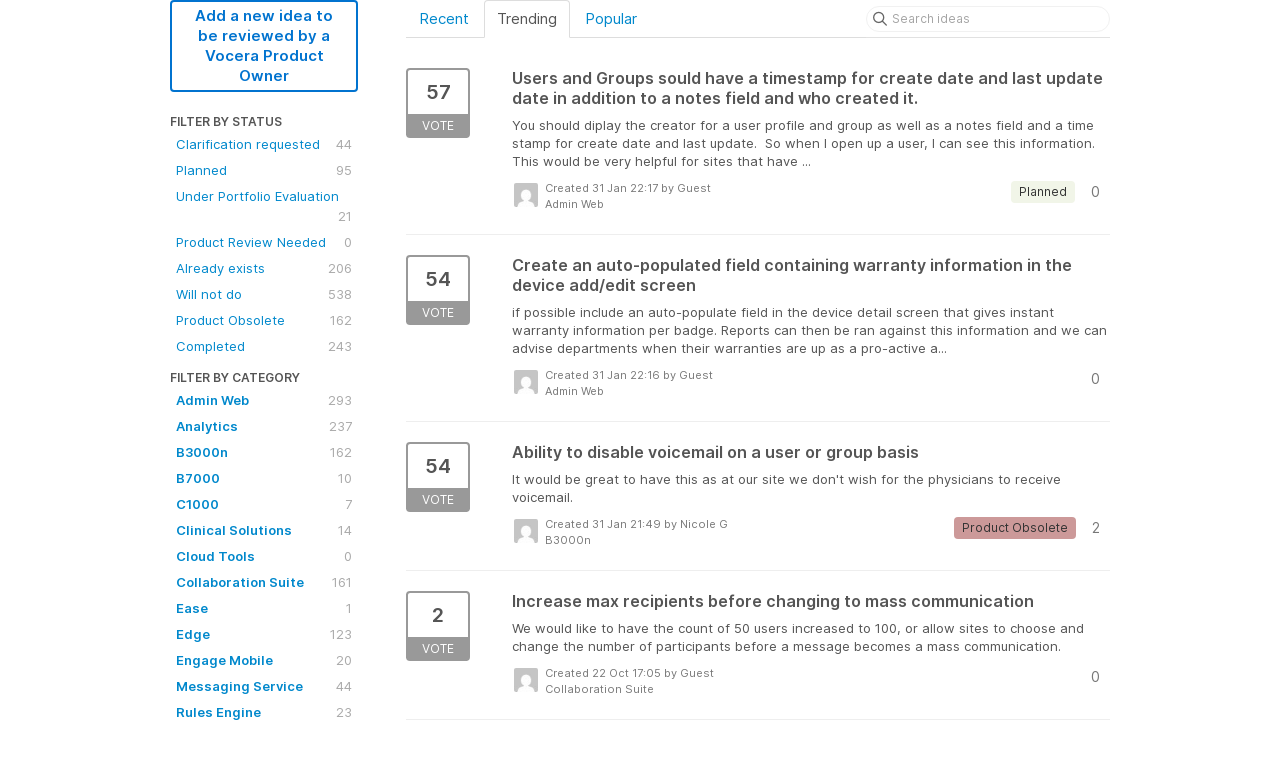

--- FILE ---
content_type: text/html; charset=utf-8
request_url: https://vocera-sfdc.ideas.aha.io/?page=4&project=PHYCORE&sort=trending
body_size: 13546
content:
<!DOCTYPE html>
<html lang="en">
  <head>
    <meta http-equiv="X-UA-Compatible" content="IE=edge" />
    <meta http-equiv="Content-Type" content="text/html charset=UTF-8" />
    <meta name="publishing" content="true">
    <title>Vocera Customer Ideas - SFDC</title>
<meta name="description" content="Customer Feedback for Vocera Communications . Add a new product idea or vote on an existing idea using the Vocera Communications customer feedback form.">

    <script>
//<![CDATA[

      window.ahaLoaded = false;
      window.isIdeaPortal = true;
      window.portalAssets = {"js":["/assets/runtime-v2-a979c931cbdb65d0267ad256abf2b166.js","/assets/vendor-v2-16d039b5a354d53c1c02493b2a92d909.js","/assets/idea_portals-v2-55885bf6edd9165921de89f8d2febc5b.js","/assets/idea_portals-v2-7947740c0c4f796cf1c927cd07c37ae9.css"]};

//]]>
</script>
      <script>
    window.sentryRelease = window.sentryRelease || "cb55c5c1a6";
  </script>



      <link rel="stylesheet" href="https://cdn.aha.io/assets/idea_portals-v2-7947740c0c4f796cf1c927cd07c37ae9.css" data-turbolinks-track="true" media="all" />
    <script src="https://cdn.aha.io/assets/runtime-v2-a979c931cbdb65d0267ad256abf2b166.js" data-turbolinks-track="true"></script>
    <script src="https://cdn.aha.io/assets/vendor-v2-16d039b5a354d53c1c02493b2a92d909.js" data-turbolinks-track="true"></script>
      <script src="https://cdn.aha.io/assets/idea_portals-v2-55885bf6edd9165921de89f8d2febc5b.js" data-turbolinks-track="true"></script>
    <meta name="csrf-param" content="authenticity_token" />
<meta name="csrf-token" content="lUn079mVf8ogHv-g7Jvuu5EAy_uE9TKo7-HMSnCDw6mxgxUqm_3NdkQBQT8sOga5DhkMmi9OM8ug_hZhYIUnIw" />
    <meta name="viewport" content="width=device-width, initial-scale=1" />
    <meta name="locale" content="en" />
    <meta name="portal-token" content="d7923ead54db5f585324af29243f90fc" />
    <meta name="idea-portal-id" content="6746647968695627276" />


      <link rel="canonical" href="https://vocera-sfdc.ideas.aha.io/">

  </head>
  <body class="ideas-portal public">
    
    <style>
  
</style>





<div class="container">
  <!-- Alerts in this file are used for the app and portals, they must not use the aha-alert web component -->




  <div class="portal-sidebar" id="portal-sidebar">
      <a class="btn btn-primary btn-outline add-idea-button" href="/ideas/new">Add a new idea to be reviewed by a Vocera Product Owner</a>
    <button class="btn btn-link btn-navbar" data-show-text="Show menu" data-hide-text="Hide menu" type="button"></button>

    <div id="sidebar-rollup">
      <div class="my-ideas-filters-wrapper">
        
      </div>
        <div class="statuses-filters-wrapper">
          <h4>
            Filter by status
          </h4>
          <ul class="statuses filters">
              <li>
  <a class="filter " data-url-param-toggle-name="status" data-url-param-toggle-value="7080235887790830964" data-url-param-toggle-remove="page" rel="nofollow" href="/?project=PHYCORE&amp;sort=trending&amp;status=7080235887790830964">
    Clarification requested

    <span class="pull-right">
        44
    </span>
    <div class="clearfix"></div>
</a></li>

              <li>
  <a class="filter " data-url-param-toggle-name="status" data-url-param-toggle-value="6865072935098568483" data-url-param-toggle-remove="page" rel="nofollow" href="/?project=PHYCORE&amp;sort=trending&amp;status=6865072935098568483">
    Planned

    <span class="pull-right">
        95
    </span>
    <div class="clearfix"></div>
</a></li>

              <li>
  <a class="filter " data-url-param-toggle-name="status" data-url-param-toggle-value="7567069234230158262" data-url-param-toggle-remove="page" rel="nofollow" href="/?project=PHYCORE&amp;sort=trending&amp;status=7567069234230158262">
    Under Portfolio Evaluation

    <span class="pull-right">
        21
    </span>
    <div class="clearfix"></div>
</a></li>

              <li>
  <a class="filter " data-url-param-toggle-name="status" data-url-param-toggle-value="7593031106118863749" data-url-param-toggle-remove="page" rel="nofollow" href="/?project=PHYCORE&amp;sort=trending&amp;status=7593031106118863749">
    Product Review Needed

    <span class="pull-right">
        0
    </span>
    <div class="clearfix"></div>
</a></li>

              <li>
  <a class="filter " data-url-param-toggle-name="status" data-url-param-toggle-value="6865072934862933012" data-url-param-toggle-remove="page" rel="nofollow" href="/?project=PHYCORE&amp;sort=trending&amp;status=6865072934862933012">
    Already exists

    <span class="pull-right">
        206
    </span>
    <div class="clearfix"></div>
</a></li>

              <li>
  <a class="filter " data-url-param-toggle-name="status" data-url-param-toggle-value="6865072934974633087" data-url-param-toggle-remove="page" rel="nofollow" href="/?project=PHYCORE&amp;sort=trending&amp;status=6865072934974633087">
    Will not do

    <span class="pull-right">
        538
    </span>
    <div class="clearfix"></div>
</a></li>

              <li>
  <a class="filter " data-url-param-toggle-name="status" data-url-param-toggle-value="7593031241287531541" data-url-param-toggle-remove="page" rel="nofollow" href="/?project=PHYCORE&amp;sort=trending&amp;status=7593031241287531541">
    Product Obsolete

    <span class="pull-right">
        162
    </span>
    <div class="clearfix"></div>
</a></li>

              <li>
  <a class="filter " data-url-param-toggle-name="status" data-url-param-toggle-value="6865072935251455169" data-url-param-toggle-remove="page" rel="nofollow" href="/?project=PHYCORE&amp;sort=trending&amp;status=6865072935251455169">
    Completed

    <span class="pull-right">
        243
    </span>
    <div class="clearfix"></div>
</a></li>

          </ul>
        </div>
        <div class="categories-filters-wrapper">
          <h4>
            Filter by category
          </h4>
          <ul class="categories filters">
                    <li id="project-6691720764897693394" class="category-filter-branch" data-filter-type="project" data-project-ref="ADMIN">
      <a class="filter" data-url-param-toggle-name="project" data-url-param-toggle-value="ADMIN" data-url-param-toggle-remove="category,page" href="/?project=ADMIN&amp;sort=trending&amp;status=7252429509027602998">
        <i class="category-collapser category-collapser--empty fa-solid fa-angle-right"></i>
        <strong>
          Admin Web
        </strong>
        <span class="pull-right">
            <span class="close hide">&times;</span>
            <span class="counts">293</span>
          </span>
        <div class="clearfix"></div>
</a>
      <ul class="categories-collapsed">
        
      </ul>
    </li>
    <li id="project-6810936527628986398" class="category-filter-branch" data-filter-type="project" data-project-ref="VANLY">
      <a class="filter" data-url-param-toggle-name="project" data-url-param-toggle-value="VANLY" data-url-param-toggle-remove="category,page" href="/?project=VANLY&amp;sort=trending&amp;status=7252429509027602998">
        <i class="category-collapser category-collapser--empty fa-solid fa-angle-right"></i>
        <strong>
          Analytics
        </strong>
        <span class="pull-right">
            <span class="close hide">&times;</span>
            <span class="counts">237</span>
          </span>
        <div class="clearfix"></div>
</a>
      <ul class="categories-collapsed">
        
      </ul>
    </li>
    <li id="project-6691731157383511384" class="category-filter-branch" data-filter-type="project" data-project-ref="B3N">
      <a class="filter" data-url-param-toggle-name="project" data-url-param-toggle-value="B3N" data-url-param-toggle-remove="category,page" href="/?project=B3N&amp;sort=trending&amp;status=7252429509027602998">
        <i class="category-collapser category-collapser--empty fa-solid fa-angle-right"></i>
        <strong>
          B3000n
        </strong>
        <span class="pull-right">
            <span class="close hide">&times;</span>
            <span class="counts">162</span>
          </span>
        <div class="clearfix"></div>
</a>
      <ul class="categories-collapsed">
        
      </ul>
    </li>
    <li id="project-7506911721183176417" class="category-filter-branch" data-filter-type="project" data-project-ref="B7K">
      <a class="filter" data-url-param-toggle-name="project" data-url-param-toggle-value="B7K" data-url-param-toggle-remove="category,page" href="/?project=B7K&amp;sort=trending&amp;status=7252429509027602998">
        <i class="category-collapser category-collapser--empty fa-solid fa-angle-right"></i>
        <strong>
          B7000
        </strong>
        <span class="pull-right">
            <span class="close hide">&times;</span>
            <span class="counts">10</span>
          </span>
        <div class="clearfix"></div>
</a>
      <ul class="categories-collapsed">
        
      </ul>
    </li>
    <li id="project-6734732697777872163" class="category-filter-branch" data-filter-type="project" data-project-ref="G6W">
      <a class="filter" data-url-param-toggle-name="project" data-url-param-toggle-value="G6W" data-url-param-toggle-remove="category,page" href="/?project=G6W&amp;sort=trending&amp;status=7252429509027602998">
        <i class="category-collapser category-collapser--empty fa-solid fa-angle-right"></i>
        <strong>
          C1000
        </strong>
        <span class="pull-right">
            <span class="close hide">&times;</span>
            <span class="counts">7</span>
          </span>
        <div class="clearfix"></div>
</a>
      <ul class="categories-collapsed">
        
      </ul>
    </li>
    <li id="project-6801588181699020530" class="category-filter-branch" data-filter-type="project" data-project-ref="SOL">
      <a class="filter" data-url-param-toggle-name="project" data-url-param-toggle-value="SOL" data-url-param-toggle-remove="category,page" href="/?project=SOL&amp;sort=trending&amp;status=7252429509027602998">
        <i class="category-collapser category-collapser--empty fa-solid fa-angle-right"></i>
        <strong>
          Clinical Solutions
        </strong>
        <span class="pull-right">
            <span class="close hide">&times;</span>
            <span class="counts">14</span>
          </span>
        <div class="clearfix"></div>
</a>
      <ul class="categories-collapsed">
        
      </ul>
    </li>
    <li id="project-6798194259485429321" class="category-filter-branch" data-filter-type="project" data-project-ref="OT">
      <a class="filter" data-url-param-toggle-name="project" data-url-param-toggle-value="OT" data-url-param-toggle-remove="category,page" href="/?project=OT&amp;sort=trending&amp;status=7252429509027602998">
        <i class="category-collapser category-collapser--empty fa-solid fa-angle-right"></i>
        <strong>
          Cloud Tools
        </strong>
        <span class="pull-right">
            <span class="close hide">&times;</span>
            <span class="counts">0</span>
          </span>
        <div class="clearfix"></div>
</a>
      <ul class="categories-collapsed">
        
      </ul>
    </li>
    <li id="project-6691719234046790141" class="category-filter-branch" data-filter-type="project" data-project-ref="VCS">
      <a class="filter" data-url-param-toggle-name="project" data-url-param-toggle-value="VCS" data-url-param-toggle-remove="category,page" href="/?project=VCS&amp;sort=trending&amp;status=7252429509027602998">
        <i class="category-collapser category-collapser--empty fa-solid fa-angle-right"></i>
        <strong>
          Collaboration Suite
        </strong>
        <span class="pull-right">
            <span class="close hide">&times;</span>
            <span class="counts">161</span>
          </span>
        <div class="clearfix"></div>
</a>
      <ul class="categories-collapsed">
        
      </ul>
    </li>
    <li id="project-7226190004130811821" class="category-filter-branch" data-filter-type="project" data-project-ref="EASE">
      <a class="filter" data-url-param-toggle-name="project" data-url-param-toggle-value="EASE" data-url-param-toggle-remove="category,page" href="/?project=EASE&amp;sort=trending&amp;status=7252429509027602998">
        <i class="category-collapser category-collapser--empty fa-solid fa-angle-right"></i>
        <strong>
          Ease
        </strong>
        <span class="pull-right">
            <span class="close hide">&times;</span>
            <span class="counts">1</span>
          </span>
        <div class="clearfix"></div>
</a>
      <ul class="categories-collapsed">
        
      </ul>
    </li>
    <li id="project-7006386227307429181" class="category-filter-branch" data-filter-type="project" data-project-ref="EDGE">
      <a class="filter" data-url-param-toggle-name="project" data-url-param-toggle-value="EDGE" data-url-param-toggle-remove="category,page" href="/?project=EDGE&amp;sort=trending&amp;status=7252429509027602998">
        <i class="category-collapser category-collapser--empty fa-solid fa-angle-right"></i>
        <strong>
          Edge
        </strong>
        <span class="pull-right">
            <span class="close hide">&times;</span>
            <span class="counts">123</span>
          </span>
        <div class="clearfix"></div>
</a>
      <ul class="categories-collapsed">
        
      </ul>
    </li>
    <li id="project-6691719322120943038" class="category-filter-branch" data-filter-type="project" data-project-ref="EM">
      <a class="filter" data-url-param-toggle-name="project" data-url-param-toggle-value="EM" data-url-param-toggle-remove="category,page" href="/?project=EM&amp;sort=trending&amp;status=7252429509027602998">
        <i class="category-collapser category-collapser--empty fa-solid fa-angle-right"></i>
        <strong>
          Engage Mobile
        </strong>
        <span class="pull-right">
            <span class="close hide">&times;</span>
            <span class="counts">20</span>
          </span>
        <div class="clearfix"></div>
</a>
      <ul class="categories-collapsed">
        
      </ul>
    </li>
    <li id="project-6691720695147053083" class="category-filter-branch" data-filter-type="project" data-project-ref="MESSAGING">
      <a class="filter" data-url-param-toggle-name="project" data-url-param-toggle-value="MESSAGING" data-url-param-toggle-remove="category,page" href="/?project=MESSAGING&amp;sort=trending&amp;status=7252429509027602998">
        <i class="category-collapser category-collapser--empty fa-solid fa-angle-right"></i>
        <strong>
          Messaging Service
        </strong>
        <span class="pull-right">
            <span class="close hide">&times;</span>
            <span class="counts">44</span>
          </span>
        <div class="clearfix"></div>
</a>
      <ul class="categories-collapsed">
        
      </ul>
    </li>
    <li id="project-6691720555596376789" class="category-filter-branch" data-filter-type="project" data-project-ref="RULES">
      <a class="filter" data-url-param-toggle-name="project" data-url-param-toggle-value="RULES" data-url-param-toggle-remove="category,page" href="/?project=RULES&amp;sort=trending&amp;status=7252429509027602998">
        <i class="category-collapser category-collapser--empty fa-solid fa-angle-right"></i>
        <strong>
          Rules Engine
        </strong>
        <span class="pull-right">
            <span class="close hide">&times;</span>
            <span class="counts">23</span>
          </span>
        <div class="clearfix"></div>
</a>
      <ul class="categories-collapsed">
        
      </ul>
    </li>
    <li id="project-6691719390291796191" class="category-filter-branch" data-filter-type="project" data-project-ref="VST">
      <a class="filter" data-url-param-toggle-name="project" data-url-param-toggle-value="VST" data-url-param-toggle-remove="category,page" href="/?project=VST&amp;sort=trending&amp;status=7252429509027602998">
        <i class="category-collapser category-collapser--empty fa-solid fa-angle-right"></i>
        <strong>
          Secure Texting
        </strong>
        <span class="pull-right">
            <span class="close hide">&times;</span>
            <span class="counts">22</span>
          </span>
        <div class="clearfix"></div>
</a>
      <ul class="categories-collapsed">
        
      </ul>
    </li>
    <li id="project-6691727616621062714" class="category-filter-branch" data-filter-type="project" data-project-ref="SA">
      <a class="filter" data-url-param-toggle-name="project" data-url-param-toggle-value="SA" data-url-param-toggle-remove="category,page" href="/?project=SA&amp;sort=trending&amp;status=7252429509027602998">
        <i class="category-collapser category-collapser--empty fa-solid fa-angle-right"></i>
        <strong>
          Staff Assignment Web
        </strong>
        <span class="pull-right">
            <span class="close hide">&times;</span>
            <span class="counts">37</span>
          </span>
        <div class="clearfix"></div>
</a>
      <ul class="categories-collapsed">
        
      </ul>
    </li>
    <li id="project-6691731449127313965" class="category-filter-branch" data-filter-type="project" data-project-ref="V5">
      <a class="filter" data-url-param-toggle-name="project" data-url-param-toggle-value="V5" data-url-param-toggle-remove="category,page" href="/?project=V5&amp;sort=trending&amp;status=7252429509027602998">
        <i class="category-collapser category-collapser--empty fa-solid fa-angle-right"></i>
        <strong>
          V5000
        </strong>
        <span class="pull-right">
            <span class="close hide">&times;</span>
            <span class="counts">68</span>
          </span>
        <div class="clearfix"></div>
</a>
      <ul class="categories-collapsed">
        
      </ul>
    </li>
    <li id="project-6689892782608874186" class="category-filter-branch" data-filter-type="project" data-project-ref="VINA">
      <a class="filter" data-url-param-toggle-name="project" data-url-param-toggle-value="VINA" data-url-param-toggle-remove="category,page" href="/?project=VINA&amp;sort=trending&amp;status=7252429509027602998">
        <i class="category-collapser category-collapser--empty fa-solid fa-angle-right"></i>
        <strong>
          Vina
        </strong>
        <span class="pull-right">
            <span class="close hide">&times;</span>
            <span class="counts">173</span>
          </span>
        <div class="clearfix"></div>
</a>
      <ul class="categories-collapsed">
        
      </ul>
    </li>
    <li id="project-6691720629682267826" class="category-filter-branch" data-filter-type="project" data-project-ref="VOICE">
      <a class="filter" data-url-param-toggle-name="project" data-url-param-toggle-value="VOICE" data-url-param-toggle-remove="category,page" href="/?project=VOICE&amp;sort=trending&amp;status=7252429509027602998">
        <i class="category-collapser category-collapser--empty fa-solid fa-angle-right"></i>
        <strong>
          Voice Service
        </strong>
        <span class="pull-right">
            <span class="close hide">&times;</span>
            <span class="counts">339</span>
          </span>
        <div class="clearfix"></div>
</a>
      <ul class="categories-collapsed">
        
      </ul>
    </li>


          </ul>
        </div>
        <div class="signup-link">
      <a class="login-link" href="/portal_session/new">Log in / Sign up</a>
      <div class="login-popover popover portal-user">
        <!-- Alerts in this file are used for the app and portals, they must not use the aha-alert web component -->






<div class="email-popover ">
  <div class="arrow tooltip-arrow"></div>
  <form class="form-horizontal" action="/auth/redirect_to_auth" accept-charset="UTF-8" data-remote="true" method="post"><input type="hidden" name="authenticity_token" value="WGGGmFWy9vztWwG2RzM2NmnWCUvL9a8yj1KJiy7bKuS77Hc0u32PX7Z5cG6ySFHwARN8zGkN4Xkl20RIJM69qQ" autocomplete="off" />
    <h3>Identify yourself with your email address</h3>
    <div class="control-group">
        <label class="control-label" for="sessions_email">Email address</label>
      <div class="controls">
        <input type="text" name="sessions[email]" id="email" placeholder="Email address" autocomplete="off" class="input-block-level" autofocus="autofocus" aria-required="true" />
      </div>
    </div>
    <div class="extra-fields"></div>

    <div class="control-group">
      <div class="controls">
        <input type="submit" name="commit" value="Next" class="btn btn-outline btn-primary pull-left" id="vote" data-disable-with="Sending…" />
      </div>
    </div>
    <div class="clearfix"></div>
</form></div>

      </div>
  </div>

    </div>
  </div>
  <div class="portal-content">
    <div class="portal-nav">
      <ul class="nav nav-tabs">
            <li class="">
              <a data-url-param-toggle-name="sort" data-url-param-toggle-value="recent" data-url-param-toggle-remove="page" rel="nofollow" href="/?project=PHYCORE&amp;sort=recent">Recent</a>
            </li>
            <li class="active">
              <a data-url-param-toggle-name="sort" data-url-param-toggle-value="trending" data-url-param-toggle-remove="page" rel="nofollow" href="/?project=PHYCORE">Trending</a>
            </li>
            <li class="">
              <a data-url-param-toggle-name="sort" data-url-param-toggle-value="popular" data-url-param-toggle-remove="page" rel="nofollow" href="/?project=PHYCORE&amp;sort=popular">Popular</a>
            </li>
      </ul>
      <div class="search-form">
  <form class="form-horizontal idea-search-form" action="/ideas/search" accept-charset="UTF-8" method="get">
    <div class="search-field">
      <input type="text" name="query" id="query" class="input-medium search-query" placeholder="Search ideas" aria-label="Search ideas" />
      <a class="fa-regular fa-circle-xmark clear-button" style="display:none;" href="/ideas"></a>
    </div>
</form></div>

    </div>

    <ul class="list-ideas ideas">
            <li class="idea" id="6788234555866827686">
  
<div class="idea-endorsement" id="idea-6788234555866827686-endorsement">
        <a class="btn-vote" data-disable="true" data-count="1" data-remote="true" rel="nofollow" data-method="post" href="/ideas/ADMIN-I-145/idea_endorsements?idea_ids%5B%5D=6788234555866827686&amp;idea_ids%5B%5D=6788234342489039885&amp;idea_ids%5B%5D=6788227468370914740&amp;idea_ids%5B%5D=7564093381675645013&amp;idea_ids%5B%5D=6788227359282230756&amp;idea_ids%5B%5D=7509500866186382179&amp;idea_ids%5B%5D=6788227480049935484&amp;idea_ids%5B%5D=7541346221505408038&amp;idea_ids%5B%5D=7558879314455789434&amp;idea_ids%5B%5D=7576668190388995607">
          <span class="vote-count">
            57
          </span>
          <span class="vote-status">
            Vote
          </span>
</a>  <div class="popover vote-popover portal-user"></div>
</div>

  <a class="idea-link" href="/ideas/ADMIN-I-145">
    <div class="idea-details">
      <h3>
        Users and Groups sould have a timestamp for create date and last update date in addition to a notes field and who created it.
        

      </h3>
      <div class="description">
          You should diplay the creator for a user profile and group as well as a notes field and a time stamp for create date and last update.&nbsp; So when I open up a user, I can see this information.&nbsp; This would be very helpful for sites that have ...
      </div>
      <div class="idea-meta">
        <span class="avatar">
          <img alt="" src="https://secure.gravatar.com/avatar/1f0ad21bf961ed5bc3e53612d861b83d?default=mm&rating=G&size=32" width="32" height="32" />
        </span>
        <div class="idea-meta-created">
          <div class="idea-meta-secondary">
            Created 31 Jan 22:17
              by Guest
          </div>
          <div class="idea-meta-secondary">
            Admin Web
          </div>
        </div>
        <span class="comment-count">
          <i class="fa-regular fa-comments"></i>
          0
        </span>
          <span class="status-pill" title="Planned" style="color: var(--theme-primary-text); border: none; background-color: #F1F5E8">Planned</span>
        <div class="clearfix"></div>
      </div>
    </div>
    <div class="clearfix"></div>
  </a>

  <div class="clearfix"></div>
</li>

            <li class="idea" id="6788234342489039885">
  
<div class="idea-endorsement" id="idea-6788234342489039885-endorsement">
        <a class="btn-vote" data-disable="true" data-count="1" data-remote="true" rel="nofollow" data-method="post" href="/ideas/ADMIN-I-9/idea_endorsements?idea_ids%5B%5D=6788234555866827686&amp;idea_ids%5B%5D=6788234342489039885&amp;idea_ids%5B%5D=6788227468370914740&amp;idea_ids%5B%5D=7564093381675645013&amp;idea_ids%5B%5D=6788227359282230756&amp;idea_ids%5B%5D=7509500866186382179&amp;idea_ids%5B%5D=6788227480049935484&amp;idea_ids%5B%5D=7541346221505408038&amp;idea_ids%5B%5D=7558879314455789434&amp;idea_ids%5B%5D=7576668190388995607">
          <span class="vote-count">
            54
          </span>
          <span class="vote-status">
            Vote
          </span>
</a>  <div class="popover vote-popover portal-user"></div>
</div>

  <a class="idea-link" href="/ideas/ADMIN-I-9">
    <div class="idea-details">
      <h3>
        Create an auto-populated field containing warranty information in the device add/edit screen
        

      </h3>
      <div class="description">
          if possible include an auto-populate field in the device detail screen that gives instant warranty information per badge. Reports can then be ran against this information and we can advise departments when their warranties are up as a pro-active a...
      </div>
      <div class="idea-meta">
        <span class="avatar">
          <img alt="" src="https://secure.gravatar.com/avatar/7c4a598e324cc85a3a322148109835bb?default=mm&rating=G&size=32" width="32" height="32" />
        </span>
        <div class="idea-meta-created">
          <div class="idea-meta-secondary">
            Created 31 Jan 22:16
              by Guest
          </div>
          <div class="idea-meta-secondary">
            Admin Web
          </div>
        </div>
        <span class="comment-count">
          <i class="fa-regular fa-comments"></i>
          0
        </span>
        <div class="clearfix"></div>
      </div>
    </div>
    <div class="clearfix"></div>
  </a>

  <div class="clearfix"></div>
</li>

            <li class="idea" id="6788227468370914740">
  
<div class="idea-endorsement" id="idea-6788227468370914740-endorsement">
        <a class="btn-vote" data-disable="true" data-count="1" data-remote="true" rel="nofollow" data-method="post" href="/ideas/B3N-I-101/idea_endorsements?idea_ids%5B%5D=6788234555866827686&amp;idea_ids%5B%5D=6788234342489039885&amp;idea_ids%5B%5D=6788227468370914740&amp;idea_ids%5B%5D=7564093381675645013&amp;idea_ids%5B%5D=6788227359282230756&amp;idea_ids%5B%5D=7509500866186382179&amp;idea_ids%5B%5D=6788227480049935484&amp;idea_ids%5B%5D=7541346221505408038&amp;idea_ids%5B%5D=7558879314455789434&amp;idea_ids%5B%5D=7576668190388995607">
          <span class="vote-count">
            54
          </span>
          <span class="vote-status">
            Vote
          </span>
</a>  <div class="popover vote-popover portal-user"></div>
</div>

  <a class="idea-link" href="/ideas/B3N-I-101">
    <div class="idea-details">
      <h3>
        Ability to disable voicemail on a user or group basis
        

      </h3>
      <div class="description">
          It would be great to have this as at our site we don't wish for the physicians to receive voicemail.&nbsp;
      </div>
      <div class="idea-meta">
        <span class="avatar">
          <img alt="" src="https://secure.gravatar.com/avatar/fdbc5c5f96d4c9dcc37e4beaa27cd8c1?default=mm&rating=G&size=32" width="32" height="32" />
        </span>
        <div class="idea-meta-created">
          <div class="idea-meta-secondary">
            Created 31 Jan 21:49
              by Nicole G
          </div>
          <div class="idea-meta-secondary">
            B3000n
          </div>
        </div>
        <span class="comment-count">
          <i class="fa-regular fa-comments"></i>
          2
        </span>
          <span class="status-pill" title="Product Obsolete" style="color: var(--theme-primary-text); border: none; background-color: #CC9999">Product Obsolete</span>
        <div class="clearfix"></div>
      </div>
    </div>
    <div class="clearfix"></div>
  </a>

  <div class="clearfix"></div>
</li>

            <li class="idea" id="7564093381675645013">
  
<div class="idea-endorsement" id="idea-7564093381675645013-endorsement">
        <a class="btn-vote" data-disable="true" data-count="1" data-remote="true" rel="nofollow" data-method="post" href="/ideas/VCS-I-235/idea_endorsements?idea_ids%5B%5D=6788234555866827686&amp;idea_ids%5B%5D=6788234342489039885&amp;idea_ids%5B%5D=6788227468370914740&amp;idea_ids%5B%5D=7564093381675645013&amp;idea_ids%5B%5D=6788227359282230756&amp;idea_ids%5B%5D=7509500866186382179&amp;idea_ids%5B%5D=6788227480049935484&amp;idea_ids%5B%5D=7541346221505408038&amp;idea_ids%5B%5D=7558879314455789434&amp;idea_ids%5B%5D=7576668190388995607">
          <span class="vote-count">
            2
          </span>
          <span class="vote-status">
            Vote
          </span>
</a>  <div class="popover vote-popover portal-user"></div>
</div>

  <a class="idea-link" href="/ideas/VCS-I-235">
    <div class="idea-details">
      <h3>
        Increase max recipients before changing to mass communication
        

      </h3>
      <div class="description">
          We would like to have the count of 50 users increased to 100, or allow sites to choose and change the number of participants before a message becomes a mass communication.
      </div>
      <div class="idea-meta">
        <span class="avatar">
          <img alt="" src="https://secure.gravatar.com/avatar/84a51a7a1759f973d1d0b75e164f57c2?default=mm&rating=G&size=32" width="32" height="32" />
        </span>
        <div class="idea-meta-created">
          <div class="idea-meta-secondary">
            Created 22 Oct 17:05
              by Guest
          </div>
          <div class="idea-meta-secondary">
            Collaboration Suite
          </div>
        </div>
        <span class="comment-count">
          <i class="fa-regular fa-comments"></i>
          0
        </span>
        <div class="clearfix"></div>
      </div>
    </div>
    <div class="clearfix"></div>
  </a>

  <div class="clearfix"></div>
</li>

            <li class="idea" id="6788227359282230756">
  
<div class="idea-endorsement" id="idea-6788227359282230756-endorsement">
        <a class="btn-vote" data-disable="true" data-count="1" data-remote="true" rel="nofollow" data-method="post" href="/ideas/B3N-I-32/idea_endorsements?idea_ids%5B%5D=6788234555866827686&amp;idea_ids%5B%5D=6788234342489039885&amp;idea_ids%5B%5D=6788227468370914740&amp;idea_ids%5B%5D=7564093381675645013&amp;idea_ids%5B%5D=6788227359282230756&amp;idea_ids%5B%5D=7509500866186382179&amp;idea_ids%5B%5D=6788227480049935484&amp;idea_ids%5B%5D=7541346221505408038&amp;idea_ids%5B%5D=7558879314455789434&amp;idea_ids%5B%5D=7576668190388995607">
          <span class="vote-count">
            48
          </span>
          <span class="vote-status">
            Vote
          </span>
</a>  <div class="popover vote-popover portal-user"></div>
</div>

  <a class="idea-link" href="/ideas/B3N-I-32">
    <div class="idea-details">
      <h3>
        Built In Active RFID chip into badges
        

      </h3>
      <div class="description">
          This idea is to look into the ability to add an active RFID chip (125 khz) into a Vocera badge. The thought would be that this could be used as both an active RFID badge for location tracking, and also as an Vocera badge. This could have many bene...
      </div>
      <div class="idea-meta">
        <span class="avatar">
          <img alt="" src="https://secure.gravatar.com/avatar/3ea74e7ce7a315b8d17c8f1e61b0b1c5?default=mm&rating=G&size=32" width="32" height="32" />
        </span>
        <div class="idea-meta-created">
          <div class="idea-meta-secondary">
            Created 31 Jan 21:49
              by Guest
          </div>
          <div class="idea-meta-secondary">
            B3000n
          </div>
        </div>
        <span class="comment-count">
          <i class="fa-regular fa-comments"></i>
          0
        </span>
          <span class="status-pill" title="Product Obsolete" style="color: var(--theme-primary-text); border: none; background-color: #CC9999">Product Obsolete</span>
        <div class="clearfix"></div>
      </div>
    </div>
    <div class="clearfix"></div>
  </a>

  <div class="clearfix"></div>
</li>

            <li class="idea" id="7509500866186382179">
  
<div class="idea-endorsement" id="idea-7509500866186382179-endorsement">
        <a class="btn-vote" data-disable="true" data-count="1" data-remote="true" rel="nofollow" data-method="post" href="/ideas/B7K-I-1/idea_endorsements?idea_ids%5B%5D=6788234555866827686&amp;idea_ids%5B%5D=6788234342489039885&amp;idea_ids%5B%5D=6788227468370914740&amp;idea_ids%5B%5D=7564093381675645013&amp;idea_ids%5B%5D=6788227359282230756&amp;idea_ids%5B%5D=7509500866186382179&amp;idea_ids%5B%5D=6788227480049935484&amp;idea_ids%5B%5D=7541346221505408038&amp;idea_ids%5B%5D=7558879314455789434&amp;idea_ids%5B%5D=7576668190388995607">
          <span class="vote-count">
            5
          </span>
          <span class="vote-status">
            Vote
          </span>
</a>  <div class="popover vote-popover portal-user"></div>
</div>

  <a class="idea-link" href="/ideas/B7K-I-1">
    <div class="idea-details">
      <h3>
        Option to make badge screen turn on and display non-urgent VMI and VMP messages
        

      </h3>
      <div class="description">
          Currently the B7000 only turns on the screen if sleeping when receiving urgent messages. We would like to option to make the B7000 screen turn on and display other VMI or VMP messages that are lower priority. Like what the current B3000n badge doe...
      </div>
      <div class="idea-meta">
        <span class="avatar">
          <img alt="" src="https://secure.gravatar.com/avatar/84a51a7a1759f973d1d0b75e164f57c2?default=mm&rating=G&size=32" width="32" height="32" />
        </span>
        <div class="idea-meta-created">
          <div class="idea-meta-secondary">
            Created 28 May 14:18
              by Guest
          </div>
          <div class="idea-meta-secondary">
            B7000
          </div>
        </div>
        <span class="comment-count">
          <i class="fa-regular fa-comments"></i>
          0
        </span>
        <div class="clearfix"></div>
      </div>
    </div>
    <div class="clearfix"></div>
  </a>

  <div class="clearfix"></div>
</li>

            <li class="idea" id="6788227480049935484">
  
<div class="idea-endorsement" id="idea-6788227480049935484-endorsement">
        <a class="btn-vote" data-disable="true" data-count="1" data-remote="true" rel="nofollow" data-method="post" href="/ideas/B3N-I-108/idea_endorsements?idea_ids%5B%5D=6788234555866827686&amp;idea_ids%5B%5D=6788234342489039885&amp;idea_ids%5B%5D=6788227468370914740&amp;idea_ids%5B%5D=7564093381675645013&amp;idea_ids%5B%5D=6788227359282230756&amp;idea_ids%5B%5D=7509500866186382179&amp;idea_ids%5B%5D=6788227480049935484&amp;idea_ids%5B%5D=7541346221505408038&amp;idea_ids%5B%5D=7558879314455789434&amp;idea_ids%5B%5D=7576668190388995607">
          <span class="vote-count">
            46
          </span>
          <span class="vote-status">
            Vote
          </span>
</a>  <div class="popover vote-popover portal-user"></div>
</div>

  <a class="idea-link" href="/ideas/B3N-I-108">
    <div class="idea-details">
      <h3>
        LCD display protector
        

      </h3>
      <div class="description">
          The LCD screen on the B3000 sometimes can be scratched. It would be nice for Vocera to offer some screen protectors like the ones for smartphones.
      </div>
      <div class="idea-meta">
        <span class="avatar">
          <img alt="" src="https://secure.gravatar.com/avatar/7bba08ae063004e660f581c9f20d9acc?default=mm&rating=G&size=32" width="32" height="32" />
        </span>
        <div class="idea-meta-created">
          <div class="idea-meta-secondary">
            Created 31 Jan 21:49
              by Herrick Hu
          </div>
          <div class="idea-meta-secondary">
            B3000n
          </div>
        </div>
        <span class="comment-count">
          <i class="fa-regular fa-comments"></i>
          0
        </span>
          <span class="status-pill" title="Product Obsolete" style="color: var(--theme-primary-text); border: none; background-color: #CC9999">Product Obsolete</span>
        <div class="clearfix"></div>
      </div>
    </div>
    <div class="clearfix"></div>
  </a>

  <div class="clearfix"></div>
</li>

            <li class="idea" id="7541346221505408038">
  
<div class="idea-endorsement" id="idea-7541346221505408038-endorsement">
        <a class="btn-vote" data-disable="true" data-count="1" data-remote="true" rel="nofollow" data-method="post" href="/ideas/EDGE-I-192/idea_endorsements?idea_ids%5B%5D=6788234555866827686&amp;idea_ids%5B%5D=6788234342489039885&amp;idea_ids%5B%5D=6788227468370914740&amp;idea_ids%5B%5D=7564093381675645013&amp;idea_ids%5B%5D=6788227359282230756&amp;idea_ids%5B%5D=7509500866186382179&amp;idea_ids%5B%5D=6788227480049935484&amp;idea_ids%5B%5D=7541346221505408038&amp;idea_ids%5B%5D=7558879314455789434&amp;idea_ids%5B%5D=7576668190388995607">
          <span class="vote-count">
            3
          </span>
          <span class="vote-status">
            Vote
          </span>
</a>  <div class="popover vote-popover portal-user"></div>
</div>

  <a class="idea-link" href="/ideas/EDGE-I-192">
    <div class="idea-details">
      <h3>
        “Restrict Role Assignment to Configured Groups Only”
        

      </h3>
      <div class="description">
          Currently, when assigning roles to users with multiple profiles, the system allows assignment to any group associated with those profiles, even if the role is configured to assign to a specific group only. This leads to confusion and potential mis...
      </div>
      <div class="idea-meta">
        <span class="avatar">
          <img alt="" src="https://secure.gravatar.com/avatar/605047f2324bba9f9b096e91fff614ed?default=mm&rating=G&size=32" width="32" height="32" />
        </span>
        <div class="idea-meta-created">
          <div class="idea-meta-secondary">
            Created 22 Aug 09:54
              by Guest
          </div>
          <div class="idea-meta-secondary">
            Edge
          </div>
        </div>
        <span class="comment-count">
          <i class="fa-regular fa-comments"></i>
          2
        </span>
          <span class="status-pill" title="Already exists" style="color: var(--theme-primary-text); border: none; background-color: #DDBEC7">Already exists</span>
        <div class="clearfix"></div>
      </div>
    </div>
    <div class="clearfix"></div>
  </a>

  <div class="clearfix"></div>
</li>

            <li class="idea" id="7558879314455789434">
  
<div class="idea-endorsement" id="idea-7558879314455789434-endorsement">
        <a class="btn-vote" data-disable="true" data-count="1" data-remote="true" rel="nofollow" data-method="post" href="/ideas/V5-I-65/idea_endorsements?idea_ids%5B%5D=6788234555866827686&amp;idea_ids%5B%5D=6788234342489039885&amp;idea_ids%5B%5D=6788227468370914740&amp;idea_ids%5B%5D=7564093381675645013&amp;idea_ids%5B%5D=6788227359282230756&amp;idea_ids%5B%5D=7509500866186382179&amp;idea_ids%5B%5D=6788227480049935484&amp;idea_ids%5B%5D=7541346221505408038&amp;idea_ids%5B%5D=7558879314455789434&amp;idea_ids%5B%5D=7576668190388995607">
          <span class="vote-count">
            2
          </span>
          <span class="vote-status">
            Vote
          </span>
</a>  <div class="popover vote-popover portal-user"></div>
</div>

  <a class="idea-link" href="/ideas/V5-I-65">
    <div class="idea-details">
      <h3>
        Decouple Edge mobile pin from V5000 pin
        

      </h3>
      <div class="description">
          When integrating voice and Edge in the Viking configuration, creating an Edge mobile pin also forces a pin when logging into the V5000. This may be desirable for some customers but it was seen as an issue at PIH. Edge mobile pins are much more com...
      </div>
      <div class="idea-meta">
        <span class="avatar">
          <img alt="" src="https://secure.gravatar.com/avatar/86a9535b9b081a1640af2381e8f5885a?default=mm&rating=G&size=32" width="32" height="32" />
        </span>
        <div class="idea-meta-created">
          <div class="idea-meta-secondary">
            Created 08 Oct 15:52
              by Guest
          </div>
          <div class="idea-meta-secondary">
            V5000
          </div>
        </div>
        <span class="comment-count">
          <i class="fa-regular fa-comments"></i>
          3
        </span>
          <span class="status-pill" title="Clarification requested" style="color: var(--theme-primary-text); border: none; background-color: #FFF8D6">Clarification requested</span>
        <div class="clearfix"></div>
      </div>
    </div>
    <div class="clearfix"></div>
  </a>

  <div class="clearfix"></div>
</li>

            <li class="idea" id="7576668190388995607">
  
<div class="idea-endorsement" id="idea-7576668190388995607-endorsement">
        <a class="btn-vote" data-disable="true" data-count="1" data-remote="true" rel="nofollow" data-method="post" href="/ideas/EDGE-I-206/idea_endorsements?idea_ids%5B%5D=6788234555866827686&amp;idea_ids%5B%5D=6788234342489039885&amp;idea_ids%5B%5D=6788227468370914740&amp;idea_ids%5B%5D=7564093381675645013&amp;idea_ids%5B%5D=6788227359282230756&amp;idea_ids%5B%5D=7509500866186382179&amp;idea_ids%5B%5D=6788227480049935484&amp;idea_ids%5B%5D=7541346221505408038&amp;idea_ids%5B%5D=7558879314455789434&amp;idea_ids%5B%5D=7576668190388995607">
          <span class="vote-count">
            1
          </span>
          <span class="vote-status">
            Vote
          </span>
</a>  <div class="popover vote-popover portal-user"></div>
</div>

  <a class="idea-link" href="/ideas/EDGE-I-206">
    <div class="idea-details">
      <h3>
        Need to keep patients accurate in Edge
        

      </h3>
      <div class="description">
          Patients are getting "stuck" in Edge for many unknown reasons. Please provide one of the following or all: 1) Don't allow two patients to share the same / room / bed - In Engage, if an admit happens to room xxx and there is a patient in xxx, it "d...
      </div>
      <div class="idea-meta">
        <span class="avatar">
          <img alt="" src="https://secure.gravatar.com/avatar/5de67ab7175f879fe4ab590b858d2582?default=mm&rating=G&size=32" width="32" height="32" />
        </span>
        <div class="idea-meta-created">
          <div class="idea-meta-secondary">
            Created 25 Nov 14:22
              by Guest
          </div>
          <div class="idea-meta-secondary">
            Edge
          </div>
        </div>
        <span class="comment-count">
          <i class="fa-regular fa-comments"></i>
          0
        </span>
          <span class="status-pill" title="Clarification requested" style="color: var(--theme-primary-text); border: none; background-color: #FFF8D6">Clarification requested</span>
        <div class="clearfix"></div>
      </div>
    </div>
    <div class="clearfix"></div>
  </a>

  <div class="clearfix"></div>
</li>

    </ul>
    
    <div class="pagination">
      <ul>
        
<li id="">
  <a href="/?project=PHYCORE&amp;sort=trending">&laquo; First</a>
</li>
        
<li id="">
  <a rel="prev" href="/?page=3&amp;project=PHYCORE&amp;sort=trending">&lsaquo; Prev</a>
</li>
            
<li id="" class="">
  <a href="/?project=PHYCORE&amp;sort=trending">1</a>
</li>
            
<li id="" class="">
  <a href="/?page=2&amp;project=PHYCORE&amp;sort=trending">2</a>
</li>
            
<li id="" class="">
  <a rel="prev" href="/?page=3&amp;project=PHYCORE&amp;sort=trending">3</a>
</li>
            
<li id="" class="active">
  <a href="#">4</a>
</li>
            
<li id="" class="">
  <a rel="next" href="/?page=5&amp;project=PHYCORE&amp;sort=trending">5</a>
</li>
            
<li id="" class="">
  <a href="/?page=6&amp;project=PHYCORE&amp;sort=trending">6</a>
</li>
            
<li id="" class="">
  <a href="/?page=7&amp;project=PHYCORE&amp;sort=trending">7</a>
</li>
            
<li id="" class="">
  <a href="/?page=8&amp;project=PHYCORE&amp;sort=trending">8</a>
</li>
            
<li id="" class="disabled">
  <a href="#">&hellip;</a>
</li>
        
<li id="">
  <a rel="next" href="/?page=5&amp;project=PHYCORE&amp;sort=trending">Next &rsaquo;</a>
</li>
        

<li id="">
  <a href="/?page=174&amp;project=PHYCORE&amp;sort=trending">Last &raquo;</a>
</li>
      </ul>
    </div>

  </div>
</div>


  



    <div class="modal hide fade" id="modal-window"></div>
      <script>
//<![CDATA[
  
  /*! iFrame Resizer (iframeSizer.contentWindow.min.js) - v3.5.15 - 2017-10-15
  *  Desc: Include this file in any page being loaded into an iframe
  *        to force the iframe to resize to the content size.
  *  Requires: iframeResizer.min.js on host page.
  *  Copyright: (c) 2017 David J. Bradshaw - dave@bradshaw.net
  *  License: MIT
  */

  // postMessage calls use a targetOrigin defined by iframe src passed into iframeResizer.min.js on the host page and only sends resize event data
  !function(a){"use strict";function b(a,b,c){"addEventListener"in window?a.addEventListener(b,c,!1):"attachEvent"in window&&a.attachEvent("on"+b,c)}function c(a,b,c){"removeEventListener"in window?a.removeEventListener(b,c,!1):"detachEvent"in window&&a.detachEvent("on"+b,c)}function d(a){return a.charAt(0).toUpperCase()+a.slice(1)}function e(a){var b,c,d,e=null,f=0,g=function(){f=Ha(),e=null,d=a.apply(b,c),e||(b=c=null)};return function(){var h=Ha();f||(f=h);var i=xa-(h-f);return b=this,c=arguments,0>=i||i>xa?(e&&(clearTimeout(e),e=null),f=h,d=a.apply(b,c),e||(b=c=null)):e||(e=setTimeout(g,i)),d}}function f(a){return ma+"["+oa+"] "+a}function g(a){la&&"object"==typeof window.console&&console.log(f(a))}function h(a){"object"==typeof window.console&&console.warn(f(a))}function i(){j(),g("Initialising iFrame ("+location.href+")"),k(),n(),m("background",W),m("padding",$),A(),s(),t(),o(),C(),u(),ia=B(),N("init","Init message from host page"),Da()}function j(){function b(a){return"true"===a?!0:!1}var c=ha.substr(na).split(":");oa=c[0],X=a!==c[1]?Number(c[1]):X,_=a!==c[2]?b(c[2]):_,la=a!==c[3]?b(c[3]):la,ja=a!==c[4]?Number(c[4]):ja,U=a!==c[6]?b(c[6]):U,Y=c[7],fa=a!==c[8]?c[8]:fa,W=c[9],$=c[10],ua=a!==c[11]?Number(c[11]):ua,ia.enable=a!==c[12]?b(c[12]):!1,qa=a!==c[13]?c[13]:qa,Aa=a!==c[14]?c[14]:Aa}function k(){function a(){var a=window.iFrameResizer;g("Reading data from page: "+JSON.stringify(a)),Ca="messageCallback"in a?a.messageCallback:Ca,Da="readyCallback"in a?a.readyCallback:Da,ta="targetOrigin"in a?a.targetOrigin:ta,fa="heightCalculationMethod"in a?a.heightCalculationMethod:fa,Aa="widthCalculationMethod"in a?a.widthCalculationMethod:Aa}function b(a,b){return"function"==typeof a&&(g("Setup custom "+b+"CalcMethod"),Fa[b]=a,a="custom"),a}"iFrameResizer"in window&&Object===window.iFrameResizer.constructor&&(a(),fa=b(fa,"height"),Aa=b(Aa,"width")),g("TargetOrigin for parent set to: "+ta)}function l(a,b){return-1!==b.indexOf("-")&&(h("Negative CSS value ignored for "+a),b=""),b}function m(b,c){a!==c&&""!==c&&"null"!==c&&(document.body.style[b]=c,g("Body "+b+' set to "'+c+'"'))}function n(){a===Y&&(Y=X+"px"),m("margin",l("margin",Y))}function o(){document.documentElement.style.height="",document.body.style.height="",g('HTML & body height set to "auto"')}function p(a){var e={add:function(c){function d(){N(a.eventName,a.eventType)}Ga[c]=d,b(window,c,d)},remove:function(a){var b=Ga[a];delete Ga[a],c(window,a,b)}};a.eventNames&&Array.prototype.map?(a.eventName=a.eventNames[0],a.eventNames.map(e[a.method])):e[a.method](a.eventName),g(d(a.method)+" event listener: "+a.eventType)}function q(a){p({method:a,eventType:"Animation Start",eventNames:["animationstart","webkitAnimationStart"]}),p({method:a,eventType:"Animation Iteration",eventNames:["animationiteration","webkitAnimationIteration"]}),p({method:a,eventType:"Animation End",eventNames:["animationend","webkitAnimationEnd"]}),p({method:a,eventType:"Input",eventName:"input"}),p({method:a,eventType:"Mouse Up",eventName:"mouseup"}),p({method:a,eventType:"Mouse Down",eventName:"mousedown"}),p({method:a,eventType:"Orientation Change",eventName:"orientationchange"}),p({method:a,eventType:"Print",eventName:["afterprint","beforeprint"]}),p({method:a,eventType:"Ready State Change",eventName:"readystatechange"}),p({method:a,eventType:"Touch Start",eventName:"touchstart"}),p({method:a,eventType:"Touch End",eventName:"touchend"}),p({method:a,eventType:"Touch Cancel",eventName:"touchcancel"}),p({method:a,eventType:"Transition Start",eventNames:["transitionstart","webkitTransitionStart","MSTransitionStart","oTransitionStart","otransitionstart"]}),p({method:a,eventType:"Transition Iteration",eventNames:["transitioniteration","webkitTransitionIteration","MSTransitionIteration","oTransitionIteration","otransitioniteration"]}),p({method:a,eventType:"Transition End",eventNames:["transitionend","webkitTransitionEnd","MSTransitionEnd","oTransitionEnd","otransitionend"]}),"child"===qa&&p({method:a,eventType:"IFrame Resized",eventName:"resize"})}function r(a,b,c,d){return b!==a&&(a in c||(h(a+" is not a valid option for "+d+"CalculationMethod."),a=b),g(d+' calculation method set to "'+a+'"')),a}function s(){fa=r(fa,ea,Ia,"height")}function t(){Aa=r(Aa,za,Ja,"width")}function u(){!0===U?(q("add"),F()):g("Auto Resize disabled")}function v(){g("Disable outgoing messages"),ra=!1}function w(){g("Remove event listener: Message"),c(window,"message",S)}function x(){null!==Z&&Z.disconnect()}function y(){q("remove"),x(),clearInterval(ka)}function z(){v(),w(),!0===U&&y()}function A(){var a=document.createElement("div");a.style.clear="both",a.style.display="block",document.body.appendChild(a)}function B(){function c(){return{x:window.pageXOffset!==a?window.pageXOffset:document.documentElement.scrollLeft,y:window.pageYOffset!==a?window.pageYOffset:document.documentElement.scrollTop}}function d(a){var b=a.getBoundingClientRect(),d=c();return{x:parseInt(b.left,10)+parseInt(d.x,10),y:parseInt(b.top,10)+parseInt(d.y,10)}}function e(b){function c(a){var b=d(a);g("Moving to in page link (#"+e+") at x: "+b.x+" y: "+b.y),R(b.y,b.x,"scrollToOffset")}var e=b.split("#")[1]||b,f=decodeURIComponent(e),h=document.getElementById(f)||document.getElementsByName(f)[0];a!==h?c(h):(g("In page link (#"+e+") not found in iFrame, so sending to parent"),R(0,0,"inPageLink","#"+e))}function f(){""!==location.hash&&"#"!==location.hash&&e(location.href)}function i(){function a(a){function c(a){a.preventDefault(),e(this.getAttribute("href"))}"#"!==a.getAttribute("href")&&b(a,"click",c)}Array.prototype.forEach.call(document.querySelectorAll('a[href^="#"]'),a)}function j(){b(window,"hashchange",f)}function k(){setTimeout(f,ba)}function l(){Array.prototype.forEach&&document.querySelectorAll?(g("Setting up location.hash handlers"),i(),j(),k()):h("In page linking not fully supported in this browser! (See README.md for IE8 workaround)")}return ia.enable?l():g("In page linking not enabled"),{findTarget:e}}function C(){g("Enable public methods"),Ba.parentIFrame={autoResize:function(a){return!0===a&&!1===U?(U=!0,u()):!1===a&&!0===U&&(U=!1,y()),U},close:function(){R(0,0,"close"),z()},getId:function(){return oa},getPageInfo:function(a){"function"==typeof a?(Ea=a,R(0,0,"pageInfo")):(Ea=function(){},R(0,0,"pageInfoStop"))},moveToAnchor:function(a){ia.findTarget(a)},reset:function(){Q("parentIFrame.reset")},scrollTo:function(a,b){R(b,a,"scrollTo")},scrollToOffset:function(a,b){R(b,a,"scrollToOffset")},sendMessage:function(a,b){R(0,0,"message",JSON.stringify(a),b)},setHeightCalculationMethod:function(a){fa=a,s()},setWidthCalculationMethod:function(a){Aa=a,t()},setTargetOrigin:function(a){g("Set targetOrigin: "+a),ta=a},size:function(a,b){var c=""+(a?a:"")+(b?","+b:"");N("size","parentIFrame.size("+c+")",a,b)}}}function D(){0!==ja&&(g("setInterval: "+ja+"ms"),ka=setInterval(function(){N("interval","setInterval: "+ja)},Math.abs(ja)))}function E(){function b(a){function b(a){!1===a.complete&&(g("Attach listeners to "+a.src),a.addEventListener("load",f,!1),a.addEventListener("error",h,!1),k.push(a))}"attributes"===a.type&&"src"===a.attributeName?b(a.target):"childList"===a.type&&Array.prototype.forEach.call(a.target.querySelectorAll("img"),b)}function c(a){k.splice(k.indexOf(a),1)}function d(a){g("Remove listeners from "+a.src),a.removeEventListener("load",f,!1),a.removeEventListener("error",h,!1),c(a)}function e(b,c,e){d(b.target),N(c,e+": "+b.target.src,a,a)}function f(a){e(a,"imageLoad","Image loaded")}function h(a){e(a,"imageLoadFailed","Image load failed")}function i(a){N("mutationObserver","mutationObserver: "+a[0].target+" "+a[0].type),a.forEach(b)}function j(){var a=document.querySelector("body"),b={attributes:!0,attributeOldValue:!1,characterData:!0,characterDataOldValue:!1,childList:!0,subtree:!0};return m=new l(i),g("Create body MutationObserver"),m.observe(a,b),m}var k=[],l=window.MutationObserver||window.WebKitMutationObserver,m=j();return{disconnect:function(){"disconnect"in m&&(g("Disconnect body MutationObserver"),m.disconnect(),k.forEach(d))}}}function F(){var a=0>ja;window.MutationObserver||window.WebKitMutationObserver?a?D():Z=E():(g("MutationObserver not supported in this browser!"),D())}function G(a,b){function c(a){var c=/^\d+(px)?$/i;if(c.test(a))return parseInt(a,V);var d=b.style.left,e=b.runtimeStyle.left;return b.runtimeStyle.left=b.currentStyle.left,b.style.left=a||0,a=b.style.pixelLeft,b.style.left=d,b.runtimeStyle.left=e,a}var d=0;return b=b||document.body,"defaultView"in document&&"getComputedStyle"in document.defaultView?(d=document.defaultView.getComputedStyle(b,null),d=null!==d?d[a]:0):d=c(b.currentStyle[a]),parseInt(d,V)}function H(a){a>xa/2&&(xa=2*a,g("Event throttle increased to "+xa+"ms"))}function I(a,b){for(var c=b.length,e=0,f=0,h=d(a),i=Ha(),j=0;c>j;j++)e=b[j].getBoundingClientRect()[a]+G("margin"+h,b[j]),e>f&&(f=e);return i=Ha()-i,g("Parsed "+c+" HTML elements"),g("Element position calculated in "+i+"ms"),H(i),f}function J(a){return[a.bodyOffset(),a.bodyScroll(),a.documentElementOffset(),a.documentElementScroll()]}function K(a,b){function c(){return h("No tagged elements ("+b+") found on page"),document.querySelectorAll("body *")}var d=document.querySelectorAll("["+b+"]");return 0===d.length&&c(),I(a,d)}function L(){return document.querySelectorAll("body *")}function M(b,c,d,e){function f(){da=m,ya=n,R(da,ya,b)}function h(){function b(a,b){var c=Math.abs(a-b)<=ua;return!c}return m=a!==d?d:Ia[fa](),n=a!==e?e:Ja[Aa](),b(da,m)||_&&b(ya,n)}function i(){return!(b in{init:1,interval:1,size:1})}function j(){return fa in pa||_&&Aa in pa}function k(){g("No change in size detected")}function l(){i()&&j()?Q(c):b in{interval:1}||k()}var m,n;h()||"init"===b?(O(),f()):l()}function N(a,b,c,d){function e(){a in{reset:1,resetPage:1,init:1}||g("Trigger event: "+b)}function f(){return va&&a in aa}f()?g("Trigger event cancelled: "+a):(e(),Ka(a,b,c,d))}function O(){va||(va=!0,g("Trigger event lock on")),clearTimeout(wa),wa=setTimeout(function(){va=!1,g("Trigger event lock off"),g("--")},ba)}function P(a){da=Ia[fa](),ya=Ja[Aa](),R(da,ya,a)}function Q(a){var b=fa;fa=ea,g("Reset trigger event: "+a),O(),P("reset"),fa=b}function R(b,c,d,e,f){function h(){a===f?f=ta:g("Message targetOrigin: "+f)}function i(){var h=b+":"+c,i=oa+":"+h+":"+d+(a!==e?":"+e:"");g("Sending message to host page ("+i+")"),sa.postMessage(ma+i,f)}!0===ra&&(h(),i())}function S(a){function c(){return ma===(""+a.data).substr(0,na)}function d(){return a.data.split("]")[1].split(":")[0]}function e(){return a.data.substr(a.data.indexOf(":")+1)}function f(){return!("undefined"!=typeof module&&module.exports)&&"iFrameResize"in window}function j(){return a.data.split(":")[2]in{"true":1,"false":1}}function k(){var b=d();b in m?m[b]():f()||j()||h("Unexpected message ("+a.data+")")}function l(){!1===ca?k():j()?m.init():g('Ignored message of type "'+d()+'". Received before initialization.')}var m={init:function(){function c(){ha=a.data,sa=a.source,i(),ca=!1,setTimeout(function(){ga=!1},ba)}"interactive"===document.readyState||"complete"===document.readyState?c():(g("Waiting for page ready"),b(window,"readystatechange",m.initFromParent))},reset:function(){ga?g("Page reset ignored by init"):(g("Page size reset by host page"),P("resetPage"))},resize:function(){N("resizeParent","Parent window requested size check")},moveToAnchor:function(){ia.findTarget(e())},inPageLink:function(){this.moveToAnchor()},pageInfo:function(){var a=e();g("PageInfoFromParent called from parent: "+a),Ea(JSON.parse(a)),g(" --")},message:function(){var a=e();g("MessageCallback called from parent: "+a),Ca(JSON.parse(a)),g(" --")}};c()&&l()}function T(){"loading"!==document.readyState&&window.parent.postMessage("[iFrameResizerChild]Ready","*")}if("undefined"!=typeof window){var U=!0,V=10,W="",X=0,Y="",Z=null,$="",_=!1,aa={resize:1,click:1},ba=128,ca=!0,da=1,ea="bodyOffset",fa=ea,ga=!0,ha="",ia={},ja=32,ka=null,la=!1,ma="[iFrameSizer]",na=ma.length,oa="",pa={max:1,min:1,bodyScroll:1,documentElementScroll:1},qa="child",ra=!0,sa=window.parent,ta="*",ua=0,va=!1,wa=null,xa=16,ya=1,za="scroll",Aa=za,Ba=window,Ca=function(){h("MessageCallback function not defined")},Da=function(){},Ea=function(){},Fa={height:function(){return h("Custom height calculation function not defined"),document.documentElement.offsetHeight},width:function(){return h("Custom width calculation function not defined"),document.body.scrollWidth}},Ga={},Ha=Date.now||function(){return(new Date).getTime()},Ia={bodyOffset:function(){return document.body.offsetHeight+G("marginTop")+G("marginBottom")},offset:function(){return Ia.bodyOffset()},bodyScroll:function(){return document.body.scrollHeight},custom:function(){return Fa.height()},documentElementOffset:function(){return document.documentElement.offsetHeight},documentElementScroll:function(){return document.documentElement.scrollHeight},max:function(){return Math.max.apply(null,J(Ia))},min:function(){return Math.min.apply(null,J(Ia))},grow:function(){return Ia.max()},lowestElement:function(){return Math.max(Ia.bodyOffset(),I("bottom",L()))},taggedElement:function(){return K("bottom","data-iframe-height")}},Ja={bodyScroll:function(){return document.body.scrollWidth},bodyOffset:function(){return document.body.offsetWidth},custom:function(){return Fa.width()},documentElementScroll:function(){return document.documentElement.scrollWidth},documentElementOffset:function(){return document.documentElement.offsetWidth},scroll:function(){return Math.max(Ja.bodyScroll(),Ja.documentElementScroll())},max:function(){return Math.max.apply(null,J(Ja))},min:function(){return Math.min.apply(null,J(Ja))},rightMostElement:function(){return I("right",L())},taggedElement:function(){return K("right","data-iframe-width")}},Ka=e(M);b(window,"message",S),T()}}();


  var interval = null;
  function resizePortalIframe() {
    if (interval) {
      clearInterval(interval);
    }
    interval = setInterval(function(){
        if ('parentIFrame' in window) {
          clearInterval(interval);
          parentIFrame.size();
        }
      }, 32);
  }
  
  $(document).off('page:change.resizePortalIframe');
  $(document).on('page:change.resizePortalIframe', resizePortalIframe);
  
  $(document).off('page:load.resizePortalIframe');
  $(document).on('page:load.resizePortalIframe', resizePortalIframe);

  $(document).off('page:restore.resizePortalIframe');
  $(document).on('page:restore.resizePortalIframe', resizePortalIframe);

  $(function() {
    // Handle images loading slowly
    iripo.in("img", function(node){
      $(node).on("load", function() {
        resizePortalIframe();
      });
    });
  });

//]]>
</script>
  </body>
</html>

